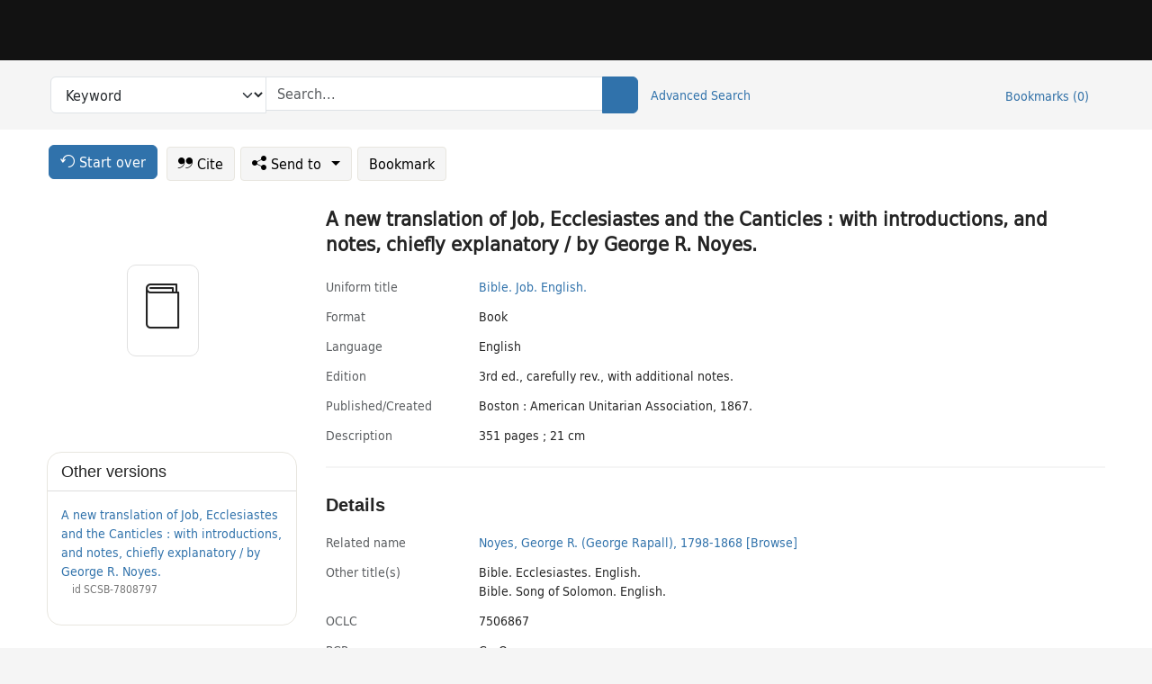

--- FILE ---
content_type: text/html; charset=utf-8
request_url: https://catalog.princeton.edu/catalog/SCSB-4955490
body_size: 6777
content:
<!DOCTYPE html>
<html lang="en" class="no-js">
  <head>
    <meta charset="utf-8">
    <meta http-equiv="Content-Type" content="text/html; charset=utf-8">

    <!-- Mobile viewport optimization h5bp.com/ad -->
    <meta name="HandheldFriendly" content="True">
    <meta name="viewport" content="width=device-width,initial-scale=1.0">

    <!-- OpenGraph metadata when sharing links, e.g., on FB -->
    <meta property="og:title" content="A new translation of Job, Ecclesiastes and the Canticles : with introductions, and notes, chiefly explanatory / by George R. Noyes. - Princeton University Library Catalog" />

    <title>A new translation of Job, Ecclesiastes and the Canticles : with introductions, and notes, chiefly explanatory / by George R. Noyes. - Princeton University Library Catalog</title>
    <link href="https://catalog.princeton.edu/catalog/opensearch.xml" title="Princeton University Library Catalog" type="application/opensearchdescription+xml" rel="search" />
    <link rel="icon" type="image/x-icon" href="/assets/favicon-d278d313ce27645290d60126dc43dc8f0e84a9ba48f4efce479d6f0658b6bf75.ico" />
    <link rel="stylesheet" href="/assets/application-f4f2a800d6f78c4943e7575f659800ff0afe746c9f5fdd34b118b01793bce1ae.css" media="screen" />
    <link rel="stylesheet" href="/assets/print-dab7197237f1eb28d6fec055fc9ab977543de68f256d5beae619e343a34441e0.css" media="print" />
    <link href="https://maxcdn.bootstrapcdn.com/font-awesome/4.6.3/css/font-awesome.min.css" rel="stylesheet" integrity="sha384-T8Gy5hrqNKT+hzMclPo118YTQO6cYprQmhrYwIiQ/3axmI1hQomh7Ud2hPOy8SP1" crossorigin="anonymous">
      <script src="/assets/application-fd258bb6321322d6dda9f4d842b0e438442b09046cafaed6563dcdb30fb8a804.js"></script>
      <script src="/vite/assets/application-Dcm99Dp9.js" crossorigin="anonymous" type="module"></script><link rel="modulepreload" href="/vite/assets/lux_import-Z5AAuZcI.js" as="script" crossorigin="anonymous"><link rel="stylesheet" href="/vite/assets/lux_import-BmoZCljH.css" media="screen" />
    <script>window.Global = {"graphql":{"uri":"https://figgy.princeton.edu/graphql"},"figgy":{"url":"https://figgy.princeton.edu"}}</script>
    
    <script src="https://cdnjs.cloudflare.com/ajax/libs/mathjax/2.7.2/MathJax.js?config=TeX-MML-AM_CHTML" async="async"></script>
    <script src="https://www.google.com/books/jsapi.js" defer="defer"></script>
    <meta name="csrf-param" content="authenticity_token" />
<meta name="csrf-token" content="9RMd6qJSFLG2cReiEVFWdzJ-T_4smCZ014IVJX1z_ORIz6HdHxm4M1Coh0A4uBYiLFQeK1_CEf6_Zq_OPoLT4A" />
    <link rel="alternate" title="xml" type="application/xml" href="https://catalog.princeton.edu/catalog/SCSB-4955490.xml" />
<link rel="alternate" title="marc" type="application/marc" href="https://catalog.princeton.edu/catalog/SCSB-4955490.marc" />
<link rel="alternate" title="marcxml" type="application/marcxml+xml" href="https://catalog.princeton.edu/catalog/SCSB-4955490.marcxml" />
<link rel="alternate" title="openurl_ctx_kev" type="application/x-openurl-ctx-kev" href="https://catalog.princeton.edu/catalog/SCSB-4955490.openurl_ctx_kev" />
<link rel="alternate" title="refworks_marc_txt" type="text/plain" href="https://catalog.princeton.edu/catalog/SCSB-4955490.refworks_marc_txt" />
<link rel="alternate" title="endnote" type="application/x-endnote-refer" href="https://catalog.princeton.edu/catalog/SCSB-4955490.endnote" />
<link rel="alternate" title="dc_xml" type="text/xml" href="https://catalog.princeton.edu/catalog/SCSB-4955490.dc_xml" />
<link rel="alternate" title="oai_dc_xml" type="text/xml" href="https://catalog.princeton.edu/catalog/SCSB-4955490.oai_dc_xml" />
<link rel="alternate" title="rdf_dc" type="text/xml" href="https://catalog.princeton.edu/catalog/SCSB-4955490.rdf_dc" />
<link rel="alternate" title="ris" type="application/x-research-info-systems" href="https://catalog.princeton.edu/catalog/SCSB-4955490.ris" />
<link rel="alternate" title="mendeley" type="application/x-research-info-systems" href="https://catalog.princeton.edu/catalog/SCSB-4955490.mendeley" />
<link rel="alternate" title="jsonld" type="application/ld+json" href="https://catalog.princeton.edu/catalog/SCSB-4955490.jsonld" />
<link rel="alternate" title="mla" type="text/html" href="https://catalog.princeton.edu/catalog/SCSB-4955490.mla" />
<link rel="alternate" title="apa" type="text/html" href="https://catalog.princeton.edu/catalog/SCSB-4955490.apa" />
<link rel="alternate" title="chicago_author_date" type="text/html" href="https://catalog.princeton.edu/catalog/SCSB-4955490.chicago_author_date" />
<link rel="alternate" title="chicago_notes_bibliography" type="text/html" href="https://catalog.princeton.edu/catalog/SCSB-4955490.chicago_notes_bibliography" />
    <!-- Google Tag Manager -->
<script>(function(w,d,s,l,i){w[l]=w[l]||[];w[l].push({'gtm.start':new Date().getTime(),event:'gtm.js'});var f=d.getElementsByTagName(s)[0],j=d.createElement(s),dl=l!='dataLayer'?'&l='+l:'';j.async=true;j.src='https://www.googletagmanager.com/gtm.js?id='+i+dl;f.parentNode.insertBefore(j,f);})(window,document,'script','dataLayer','GTM-W8GV6VVT');</script>
<!-- End Google Tag Manager -->

  </head>

  <body class="blacklight-catalog blacklight-catalog-show"
        data-bibdata-base-url="https://bibdata.princeton.edu" >
  <nav id="skip-link" role="navigation" aria-label="Skip links">
    <!-- Google Tag Manager (noscript) -->
<noscript><iframe aria-hidden='true' src="https://www.googletagmanager.com/ns.html?id=GTM-W8GV6VVT" height="0" width="0" style="display:none;visibility:hidden"></iframe></noscript>
<!-- End Google Tag Manager (noscript) -->

      <a class="element-invisible element-focusable rounded-bottom py-2 px-3" data-turbolinks="false" href="#search_field">Skip to search</a>
    <a class="element-invisible element-focusable rounded-bottom py-2 px-3" data-turbolinks="false" href="#main-container">Skip to main content</a>
    
  </nav>
  
<header class="lux">
  <div class="pul_header">
      <orangelight-header bookmarks="0" :logged-in="false"></orangelight-header>
  </div>

    <div class="header__secondary">
      <nav class="container" aria-label='Search'>
        <div class="row">
          <div id="search-navbar" class="search-navbar navbar" role="search">
            <form class="search-query-form" action="https://catalog.princeton.edu/catalog" accept-charset="UTF-8" method="get">
  
    <label class="visually-hidden" for="search_field">Search in</label>
  <div class="input-group">
    

        <select id="search_field" aria-label="Targeted search options" class="form-select search-field" name="search_field"><option data-placeholder="Search..." value="all_fields">Keyword</option>
<option data-placeholder="Search..." value="title">Title (keyword)</option>
<option data-placeholder="Search..." value="author">Author (keyword)</option>
<option data-placeholder="Search..." value="subject">Subject (keyword)</option>
<option data-placeholder="Search..." value="left_anchor">Title starts with</option>
<option data-placeholder="Search..." value="browse_subject">Subject (browse)</option>
<option data-placeholder="Search..." value="browse_name">Author (browse)</option>
<option data-placeholder="Last name, first name. Title" value="name_title">Author (sorted by title)</option>
<option data-placeholder="e.g. P19.737.3" value="browse_cn">Call number (browse)</option></select>

    <label class="visually-hidden" for="q">search for</label>
      <span class="search-input">
            <input placeholder="Search..." class="search_q q form-control rounded-0" aria-label="search for" id="q" type="search" name="q" />
      </span>

    
        <button type="submit" class="btn btn-primary search-btn" id="search">
          <span class="submit-search-text visually-hidden">Search</span>
          <span class="lux">
            <lux-icon-base icon-name="search">
              <lux-icon-search class="lux-icon lux-icon-search" aria-hidden="true"></lux-icon-search>
            </lux-icon-base>
          </span>
        </button>
  </div>
</form>

            <ul class="search-options">
              <li>
                <a class="advanced_search" href="/advanced">Advanced Search</a>
              </li>
            </ul>
            <div class="user-utils">
  <ul class="nav justify-content-end">
    
      <li class="nav-item"><a id="bookmarks_nav" class="nav-link" href="/bookmarks">
  Bookmarks
  <span class="bookmarks-parens">
    (<span class="bookmarks-count" data-role='bookmark-counter'>0</span>)
  </span>
</a></li>
  </ul>
</div>

          </div>
        <div>
      </nav>
    </div>
</header>


  <dialog id="blacklight-modal" class="modal" data-turbo="false">
  <div class="modal-dialog modal-lg">
    <div class="modal-content">
    </div>
  </div>
</dialog>
 <!-- only render if page is using modal -->

  <main id="main-container" tabindex="-1">
    <div class="container">

      <h1 class="visually-hidden application-heading">Princeton University Library Catalog</h1>

      <div class="row">
  <div class="col-md-12">
    <div id="main-flashes" class="">
      <div class="flash_messages">
  <div class="container">
      
      
      
      
  </div>
</div>

    </div>
  </div>
</div>


      <div class="row">
          <div class="row">
  <div class='pagination-search-widgets'>
    <div class="col-xs px-1">
      <div class="button--start-over">
        <a class="catalog_startOverLink btn btn-primary" id="startOverLink" href="/"><span class="icon-refresh" aria-hidden="true"></span> <span>Start over</span></a>
      </div>
    </div>
    <div class="search-widgets col-xs">
  <ul class="navbar navbar-nav">
      <li>
        <a id="citeLink" data-blacklight-modal="trigger" class="btn btn-default" href="/catalog/SCSB-4955490/citation"><span class="icon-cite" aria-hidden="true"></span> Cite</a>
      </li>
    <li class="dropdown">
      <button class="btn btn-outline-primary dropdown-toggle" data-bs-toggle="dropdown"><span class="icon-share" aria-hidden="true"></span> Send <span class="d-none d-lg-inline">to <span class="caret"></span></span></button>
      <ul class="dropdown-menu position-absolute">
        <li class="sms">
          <a id="smsLink" data-blacklight-modal="trigger" class="icon-mobile dropdown-item" rel="nofollow" href="/catalog/SCSB-4955490/sms">SMS</a>
        </li>
        <li class="email">
          <a id="emailLink" data-blacklight-modal="trigger" class="icon-email dropdown-item" rel="nofollow" href="/catalog/SCSB-4955490/email">Email</a>
        </li>
          <li class="endnote">
            <a rel="nofollow" class="icon-external dropdown-item" href="/catalog/SCSB-4955490.endnote">EndNote</a>
          </li>
          <li class="refworks">
            <a rel="nofollow" class="icon-external dropdown-item" target="_blank" href="https://www.refworks.com/express/expressimport.asp?vendor=Princeton+University+Library+Catalog&amp;filter=MARC+Format&amp;encoding=65001&amp;url=https%3A%2F%2Fcatalog.princeton.edu%2Fcatalog%2FSCSB-4955490.refworks_marc_txt">RefWorks</a>
          </li>
          <li class="ris">
          <a rel="nofollow" class="icon-external dropdown-item" href="/catalog/SCSB-4955490.ris">RIS format (e.g. Zotero)</a>
          </li>
        <li class="print">
          <a href="javascript:if(window.print)window.print()" class="dropdown-item"><span class="icon-print" aria-hidden="true"></span>Printer</a>
        </li>
      </ul>
    </li>
    <li>
      <form data-doc-id="SCSB-4955490" data-present="In Bookmarks" data-absent="Bookmark" data-inprogress="Saving..." action="/bookmarks/SCSB-4955490" accept-charset="UTF-8" method="post"><input type="hidden" name="_method" value="put" autocomplete="off" /><input type="hidden" name="authenticity_token" value="4sfWIsiT1eKkejzWM-paX3-ppWToBYCLEU9dzfGnhQKy8TpuNPub48UlxmJrCPJULpuJwv510BfLMQO4SIZ1Hw" autocomplete="off" />
  <button name="button" type="submit" id="bookmark_toggle_scsb-4955490" class="btn btn-btn-outline-secondary bookmark-button">Bookmark</button>
</form>
    </li>
  </ul>
</div>

  </div>  
</div>

<div id="main-content" class="col-12 main-content" data-host-id="">
  <div id="sidebar" class="blacklight-book">
      
  <div class="document-thumbnail" data-oclc="[&quot;7506867&quot;]" data-bib-id="SCSB-4955490"><div class="default"></div></div>





    
  </div>
  <div id="content" class="content">
    
<div class="col-12 header-row">
    <h1 itemprop="name" lang="en">A new translation of Job, Ecclesiastes and the Canticles : with introductions, and notes, chiefly explanatory / by George R. Noyes.</h1>
</div>

    <dl class="dl-horizontal  dl-invert top-fields">
        <dt class="blacklight-uniform_title_1display col-md-3">    Uniform title
</dt>
  <dd class="col-md-9 blacklight-uniform_title_1display">    <div dir="ltr"><a class="search-title" data-original-title="Search: Bible" title="Search: Bible" href="/?search_field=left_anchor&amp;q=Bible">Bible.</a><span> </span><a class="search-title" data-original-title="Search: Bible. Job" title="Search: Bible. Job" href="/?search_field=left_anchor&amp;q=Bible.+Job">Job.</a><span> </span><a class="search-title" data-original-title="Search: Bible. Job. English" title="Search: Bible. Job. English" href="/?search_field=left_anchor&amp;q=Bible.+Job.+English">English.</a></div>
</dd>

        <dt class="blacklight-format col-md-3">    Format
</dt>
  <dd class="col-md-9 blacklight-format">    Book
</dd>

        <dt class="blacklight-language_name_display col-md-3">    Language
</dt>
  <dd class="col-md-9 blacklight-language_name_display">    English
</dd>

        <dt class="blacklight-edition_display col-md-3">    Εdition
</dt>
  <dd class="col-md-9 blacklight-edition_display">    3rd ed., carefully rev., with additional notes.
</dd>

        <dt class="blacklight-pub_created_display col-md-3">    Published/​Created
</dt>
  <dd class="col-md-9 blacklight-pub_created_display">    Boston : American Unitarian Association, 1867.
</dd>

        <dt class="blacklight-description_display col-md-3">    Description
</dt>
  <dd class="col-md-9 blacklight-description_display">    351 pages ; 21 cm
</dd>

</dl>

    <script>
      let libcalScript = document.createElement('script');
      libcalScript.type = 'text/javascript';
      libcalScript.src = 'https://libcal.princeton.edu/libmaps/blacklight';
      document.head.appendChild(libcalScript);
      function addStyle(styleString) {
        const style = document.createElement('style');
        style.textContent = styleString;
        document.head.append(style);
      }

      addStyle(`
          .springy-icon { display: none !important; }
          a.springy-button {
             font-size: 14px !important;
            }
  .springy-button-div {
      margin-left: 1.25em !important;
  }
  @media screen and (max-width: 480px) {
   .springy-button-div {
      margin-left: 0 !important;
    }
  }
  .springy-button {
    height:auto !important;
    cursor:pointer !important;
    display:inline-block !important;
    white-space:nowrap !important;
    margin:0 0 0px 0px !important;
    padding:.25rem .5rem !important;
    text-shadow:none !important;
    font-size:1rem !important;
    font-weight:bold !important;
    color:#3072AB !important;
    border-radius:3px !important;
    border-color: #3072AB !important;
    border-radius: 0.25rem !important;
    border-width: 1.5px !important;
    background-color: white !important;
    border-style: solid !important;
    line-height: inherit !important;
}

.springy-button:hover {
    background: #F5F9FF !important;
    color: #23578B !important;
}

.springy-button:active{
    background-color: #255783 !important;
    border-color: #225179 !important;
}
.springy-button:focus{
    color: #ffffff !important;
    background-color: #285e8d !important;
    border-color: #255783 !important;
    box-shadow: 0 0 0 0.2rem rgba(79, 135, 184, 0.5) !important;
}

      `);

    </script>
    
<div id="document" class="document blacklight-book" itemscope  itemtype="http://schema.org/Thing" data-location="[&quot;scsbcul&quot;, &quot;ReCAP&quot;]">
  <div id="doc_scsb-4955490">
      <span vocab="http://id.loc.gov/vocabulary/identifiers/">
    <meta property="http://purl.org/library/oclcnum" content="7506867" />
</span>

      <h2>Details</h2>
<dl class="dl-horizontal  dl-invert document-details">
        
<dt class="blacklight-related-name">Related name</dt>
<dd><ul>
    <li class="blacklight-related-name" dir="ltr"><a class="search-related-name" data-original-title="Search: Noyes, George R. (George Rapall), 1798-1868" href="/?f[author_s][]=Noyes%2C+George+R.+%28George+Rapall%29%2C+1798-1868">Noyes, George R. (George Rapall), 1798-1868</a>  <a class="browse-related-name" data-original-title="Search: Noyes, George R. (George Rapall), 1798-1868" href="/browse/names?q=Noyes%2C+George+R.+%28George+Rapall%29%2C+1798-1868">[Browse]</a></li>
</ul></dd>

        <dt class="blacklight-other_title_display col-md-3">    Other title(s)
</dt>
  <dd class="col-md-9 blacklight-other_title_display">    <ul id="other_title_display-list"><li class="blacklight-other_title_display" dir="ltr">Bible. Ecclesiastes. English.</li><li class="blacklight-other_title_display" dir="ltr">Bible. Song of Solomon. English.</li></ul>
</dd>

        <dt class="blacklight-oclc_s col-md-3">    OCLC
</dt>
  <dd class="col-md-9 blacklight-oclc_s">    7506867
</dd>

        <dt class="blacklight-recap_notes_display col-md-3">    RCP
</dt>
  <dd class="col-md-9 blacklight-recap_notes_display">    C - O
</dd>

  <dt>Statement on responsible collection description</dt>
<dd>Princeton University Library aims to describe library materials in a manner that is respectful to the individuals and communities who create, use, and are represented in the collections we manage. <a href="https://library.princeton.edu/about/responsible-collection-description" target="_blank"
   aria-label="Read more about Statement responsible collection description (opens in new tab)">Read more...</a></dd>

</dl>

  </div>
</div>

<!-- COinS, for Zotero among others. -->
<span class="Z3988" aria-hidden='true' title="url_ver=Z39.88-2004&amp;url_ctx_fmt=info%3Aofi%2Ffmt%3Akev%3Amtx%3Actx&amp;ctx_ver=Z39.88-2004&amp;ctx_tim=2026-02-01T06%3A37%3A40%2B00%3A00&amp;ctx_id=&amp;ctx_enc=info%3Aofi%2Fenc%3AUTF-8&amp;rft.genre=book&amp;rft.au=Noyes%2C+George+R.&amp;rft.pub=Boston%3A+American+Unitarian+Association&amp;rft.edition=3rd+ed.%2C+carefully+rev.%2C+with+additional+notes.&amp;rft.date=1867&amp;rft.title=A+new+translation+of+Job%2C+Ecclesiastes+and+the+Canticles+%3A+with+introductions%2C+and+notes%2C+chiefly+explanatory&amp;rft.btitle=A+new+translation+of+Job%2C+Ecclesiastes+and+the+Canticles+%3A+with+introductions%2C+and+notes%2C+chiefly+explanatory&amp;rft.oclc=7506867&amp;rft_val_fmt=info%3Aofi%2Ffmt%3Akev%3Amtx%3Abook&amp;rft_id=https%3A%2F%2Fcatalog.princeton.edu%2Fcatalog%2FSCSB-4955490&amp;rft_id=info%3Aoclcnum%2F7506867&amp;rfr_id=info%3Asid%2Fcatalog.princeton.edu%3Agenerator"></span>



      <dl class="dl-horizontal dl-invert">
        <dt class="other-views">Other views</dt>
        <dd class="classic-views">
          <a id="staffLink" href="/catalog/SCSB-4955490/staff_view">Staff view</a>
        </dd>
      </dl>
    <div class="container-fluid need-help-container" role="region" aria-label="Need Help">
    <div class="row need-help-row">
        <div class="column col-md-4 col-sm-12">
            <div class="need-help-label">Need Help?</div>
        </div>
        <div class="column col-md-4 col-sm-12 need-help-links">
            <div class="row links-row">
                <a title="Ask a Question" class="ask-a-question" data-blacklight-modal="trigger" href="/ask_a_question?ask_a_question_form%5Bid%5D=SCSB-4955490&amp;ask_a_question_form%5Btitle%5D=A+new+translation+of+Job%2C+Ecclesiastes+and+the+Canticles+%3A+with+introductions%2C+and+notes%2C+chiefly+explanatory+%2F+by+George+R.+Noyes.">Ask a Question</a>
            </div>
            <div class="row links-row">
                <a title="Suggest a Correction" class="suggest-correction" data-blacklight-modal="trigger" href="/suggest_correction?suggest_correction_form%5Bid%5D=SCSB-4955490&amp;suggest_correction_form%5Btitle%5D=A+new+translation+of+Job%2C+Ecclesiastes+and+the+Canticles+%3A+with+introductions%2C+and+notes%2C+chiefly+explanatory+%2F+by+George+R.+Noyes.">Suggest a Correction</a>
            </div>
            <div class="row links-row">
                <a title="Report a Missing Item" class="missing-item" data-blacklight-modal="trigger" href="/missing_item?missing_item_form%5Bid%5D=SCSB-4955490&amp;missing_item_form%5Btitle%5D=A+new+translation+of+Job%2C+Ecclesiastes+and+the+Canticles+%3A+with+introductions%2C+and+notes%2C+chiefly+explanatory+%2F+by+George+R.+Noyes.">Report a Missing Item</a>
            </div>
        </div>
    </div>
</div>

  </div>
  <div id="aside" class="blacklight-book">
    <h2 class="visually-hidden">Supplementary Information</h2>
      <div class="location--panel location--linked availability--other-versions">
    <div class="section-heading"><h3>Other versions</h3></div>
    <div class="section-content"><ul>
	    <li class="linked-block">
  <a href="https://catalog.princeton.edu/catalog/SCSB-7808797">A new translation of Job, Ecclesiastes and the Canticles : with introductions, and notes, chiefly explanatory / by George R. Noyes.</a>
    <div class="linked-block-id"><span>
      id
    </span>
      <span>SCSB-7808797</span></div>
</li>

</ul></div>
  </div>

  </div>
</div>

      </div>

    </div>
    <div class="lux">
      <bookmark-login-dialog login-url="/users/sign_in?origin=%2Fcatalog%2FSCSB-4955490"></bookmark-login-dialog>
    </div>
  </main>
  <div class="pul_footer">
  <div class="container">
    <footer class="lux">
      <lux-library-footer></lux-library-footer>
    </footer>
  </div>
</div>

  <script>
    // Intentionally block DOM parsing until we have removed the no-js class,
    // to avoid layout shifts
    document.querySelector('html').classList.remove('no-js');
  </script>
  </body>
</html>
